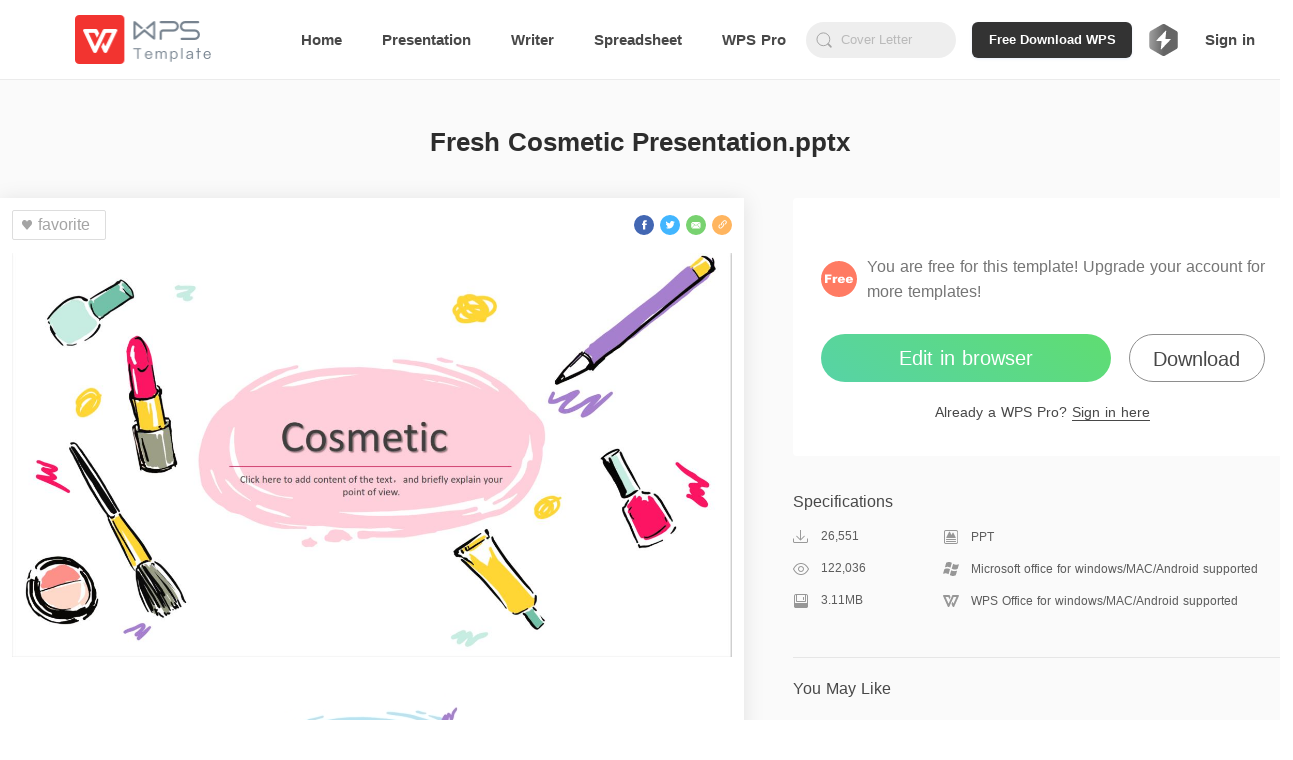

--- FILE ---
content_type: image/svg+xml
request_url: https://ds.cache.wpscdn.com/template-website/img/icon_loved.2880f06.svg
body_size: 700
content:
<?xml version="1.0" encoding="UTF-8"?>
<svg width="16px" height="16px" viewBox="0 0 16 16" version="1.1" xmlns="http://www.w3.org/2000/svg" xmlns:xlink="http://www.w3.org/1999/xlink">
    <!-- Generator: Sketch 55.2 (78181) - https://sketchapp.com -->
    <title>icon_loved</title>
    <desc>Created with Sketch.</desc>
    <g id="icon_loved" stroke="none" stroke-width="1" fill="none" fill-rule="evenodd">
        <path d="M11.7184,3.3996923 C12.1127333,3.66638461 12.4246667,4.02746153 12.6546,4.48376923 C12.8846,4.94 12.9996,5.43838461 13,5.97907692 C13,6.36715385 12.9354,6.744 12.8073333,7.10976923 C12.6786,7.47515385 12.4916667,7.80053846 12.2456667,8.0853077 L8.00006667,13 L3.75406667,8.0853077 C3.50846666,7.80092308 3.32133333,7.47538462 3.19266667,7.10976923 C3.06446667,6.74361538 3,6.36692308 3,5.979 C3,5.4386923 3.115,4.9403077 3.3454,4.48376923 C3.57533333,4.02692308 3.88753333,3.66592308 4.2816,3.3996923 C4.6762,3.13346154 5.10646666,3.0003077 5.57373333,3 C5.91106666,3 6.23653333,3.07384615 6.5504,3.22138462 C6.86406666,3.36861539 7.14533333,3.586 7.39293333,3.87315385 L7.99953333,4.57492308 L8.60606666,3.87315385 C8.85193332,3.58838462 9.13273332,3.372 9.449,3.2233077 C9.76486666,3.07461538 10.0904667,3 10.4256,3 C10.8931333,3 11.3238,3.13346154 11.7184,3.3996923 Z" id="路径" fill="#E35138" fill-rule="nonzero"></path>
    </g>
</svg>